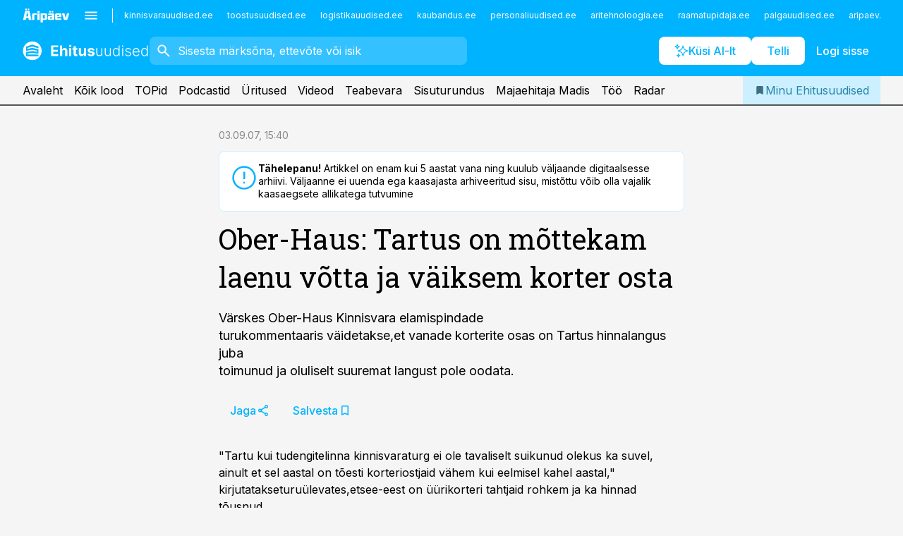

--- FILE ---
content_type: text/css; charset=UTF-8
request_url: https://www.ehitusuudised.ee/_next/static/css/2001c5ecabd226f0.css
body_size: 229
content:
.styles_menu-mobile__CMVRm A{text-decoration:none;width:100%;box-sizing:border-box}.styles_menu-mobile__CMVRm .styles_buttons__V_M5V,.styles_menu-mobile__tools__6US49{margin:var(--gridunit-small) 0 0 0}.styles_menu-mobile__tools__6US49{display:flex;flex-direction:row;text-align:center}.styles_menu-mobile__tools__6US49>LI{flex:1 1 50%;display:flex;overflow:hidden}.styles_menu-mobile__tools__6US49>LI+LI{padding-left:1px;position:relative}.styles_menu-mobile__tools__6US49>LI+LI:before{content:"";position:absolute;left:0;top:50%;width:1px;height:1.5rem;transform:translateY(-50%);background-color:currentColor}.styles_menu-mobile__tools__6US49>LI>*{flex:1 1 auto;display:flex;align-items:center;justify-content:center;width:100%}.styles_menu-mobile__tools__6US49 *{text-transform:uppercase!important}.styles_menu-mobile__tools__6US49 svg{width:1.5rem!important;height:1.5rem!important}.styles_menu-mobile__tools__6US49 .styles_button__inner__av3c_{overflow:hidden;text-overflow:ellipsis}.styles_menu-mobile__tools__6US49 .styles_button__text__0QAzX{overflow:hidden;text-overflow:ellipsis;flex:0 1 auto}.styles_menu-mobile__sections__jIGzG{display:flex;flex-direction:column-reverse}.styles_menu-mobile__sections__jIGzG>LI{position:relative;border-top:1px solid var(--color-neutral-400);margin-top:var(--gridunit-tiny);padding-top:var(--gridunit-tiny)}.styles_menu-mobile__sections__title__O4Zxy{font-weight:700;font-family:var(--font-headings),serif;padding:var(--gridunit-tiny) 0}.styles_menu-mobile__sections__jIGzG UL{margin:0}.styles_menu-mobile__links__9Wnx6{flex:0 0 auto;margin:var(--gridunit-small) 0 0 0}.styles_menu-mobile__links__9Wnx6 A{text-decoration:none;color:currentColor;position:relative;display:inline-block;padding:var(--gridunit-tiny) var(--gridunit-small)}.styles_menu-mobile__links__9Wnx6 A:hover{text-decoration:underline}.styles_menu-mobile__links__9Wnx6 A:focus{text-decoration:underline;outline:none}.styles_menu-mobile__links__9Wnx6 A B{font-weight:700;position:absolute;color:var(--color-link);font-size:.625rem;line-height:.75rem;right:-1.25rem;top:-.5rem}

--- FILE ---
content_type: text/css; charset=UTF-8
request_url: https://www.ehitusuudised.ee/_next/static/css/145cb3986e47692b.css
body_size: 119
content:
.styles_article-quote__jXO0u{margin:var(--gridunit) 0 0 0;word-break:break-word;border-top:2px solid;border-bottom:2px solid;margin-bottom:33px}.styles_article-quote__content___XKvV{padding:40px;position:relative}.styles_article-quote__content___XKvV>:first-child{margin-top:0!important}.styles_article-quote__content___XKvV>.styles_article-paragraph__PM82c{font-size:1.75rem;line-height:1.35;font-family:var(--font-headings),serif;font-weight:500;text-wrap:balance;margin-top:.5em}.styles_article-quote__content___XKvV:before{content:"";position:absolute;left:32px;top:100%;pointer-events:none;z-index:2;border-style:solid;border-width:31px 36px 0 0;border-color:var(--site-bg) transparent transparent transparent}.styles_article-quote__content___XKvV:after{content:"";position:absolute;left:30px;top:100%;pointer-events:none;z-index:1;border-color:currentcolor transparent transparent;border-style:solid;border-width:35px 41px 0 0}.styles_article-quote__from__J3edP{margin-top:1em;font-size:1.125rem;line-height:1.44;padding-left:1.2em;position:relative}.styles_article-quote__from__J3edP:before{content:"–";position:absolute;left:0;top:0}.styles_article-quote__from__J3edP P{margin:0!important}.styles_article-quote__author__7uUUE{color:inherit}.styles_article-quote__occupation__f9KTP{color:var(--color-neutral-800)}@media (max-width:759px),all and (max-width:1023px)and (orientation:landscape){.styles_article-quote__jXO0u{grid-column:max}.styles_article-quote__content___XKvV{padding:var(--gridunit-small)}.styles_article-quote__content___XKvV>.styles_article-paragraph__PM82c{font-size:1.375rem}}